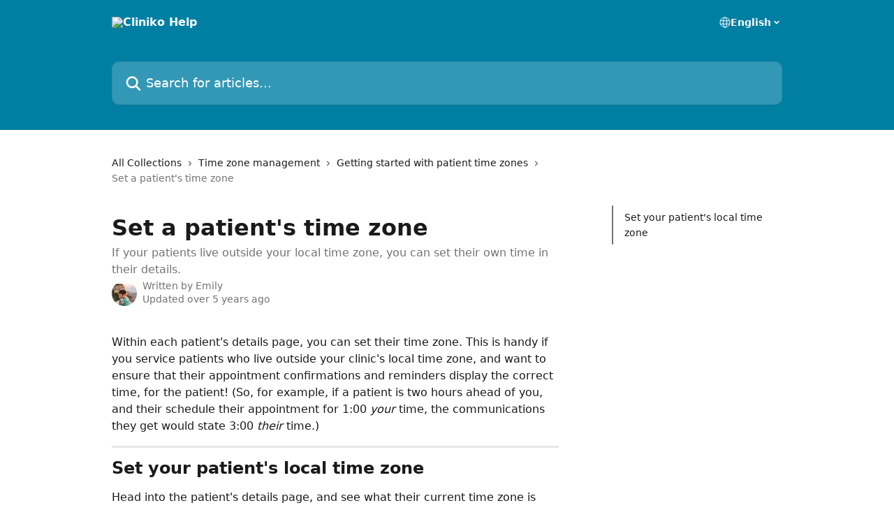

--- FILE ---
content_type: text/html; charset=utf-8
request_url: https://help.cliniko.com/en/articles/4442739-set-a-patient-s-time-zone
body_size: 14397
content:
<!DOCTYPE html><html lang="en"><head><meta charSet="utf-8" data-next-head=""/><title data-next-head="">Set a patient&#x27;s time zone | Cliniko Help</title><meta property="og:title" content="Set a patient&#x27;s time zone | Cliniko Help" data-next-head=""/><meta name="twitter:title" content="Set a patient&#x27;s time zone | Cliniko Help" data-next-head=""/><meta property="og:description" content="If your patients live outside your local time zone, you can set their own time in their details." data-next-head=""/><meta name="twitter:description" content="If your patients live outside your local time zone, you can set their own time in their details." data-next-head=""/><meta name="description" content="If your patients live outside your local time zone, you can set their own time in their details." data-next-head=""/><meta property="og:type" content="article" data-next-head=""/><meta name="robots" content="all" data-next-head=""/><meta name="viewport" content="width=device-width, initial-scale=1" data-next-head=""/><link href="https://intercom.help/cliniko/assets/favicon" rel="icon" data-next-head=""/><link rel="canonical" href="https://help.cliniko.com/en/articles/4442739-set-a-patient-s-time-zone" data-next-head=""/><link rel="alternate" href="https://help.cliniko.com/en/articles/4442739-set-a-patient-s-time-zone" hrefLang="en" data-next-head=""/><link rel="alternate" href="https://help.cliniko.com/en/articles/4442739-set-a-patient-s-time-zone" hrefLang="x-default" data-next-head=""/><link nonce="rII4RZKbf2AWMox3IH3JVWzT8WdxEts/QbZRcN9I0Fs=" rel="preload" href="https://static.intercomassets.com/_next/static/css/ceffe64780fd47cf.css" as="style"/><link nonce="rII4RZKbf2AWMox3IH3JVWzT8WdxEts/QbZRcN9I0Fs=" rel="stylesheet" href="https://static.intercomassets.com/_next/static/css/ceffe64780fd47cf.css" data-n-g=""/><noscript data-n-css="rII4RZKbf2AWMox3IH3JVWzT8WdxEts/QbZRcN9I0Fs="></noscript><script defer="" nonce="rII4RZKbf2AWMox3IH3JVWzT8WdxEts/QbZRcN9I0Fs=" nomodule="" src="https://static.intercomassets.com/_next/static/chunks/polyfills-42372ed130431b0a.js"></script><script defer="" src="https://static.intercomassets.com/_next/static/chunks/7506.a4d4b38169fb1abb.js" nonce="rII4RZKbf2AWMox3IH3JVWzT8WdxEts/QbZRcN9I0Fs="></script><script src="https://static.intercomassets.com/_next/static/chunks/webpack-963430da7e3adda4.js" nonce="rII4RZKbf2AWMox3IH3JVWzT8WdxEts/QbZRcN9I0Fs=" defer=""></script><script src="https://static.intercomassets.com/_next/static/chunks/framework-1f1b8d38c1d86c61.js" nonce="rII4RZKbf2AWMox3IH3JVWzT8WdxEts/QbZRcN9I0Fs=" defer=""></script><script src="https://static.intercomassets.com/_next/static/chunks/main-2c5e5f2c49cfa8a6.js" nonce="rII4RZKbf2AWMox3IH3JVWzT8WdxEts/QbZRcN9I0Fs=" defer=""></script><script src="https://static.intercomassets.com/_next/static/chunks/pages/_app-e523a600f5af5484.js" nonce="rII4RZKbf2AWMox3IH3JVWzT8WdxEts/QbZRcN9I0Fs=" defer=""></script><script src="https://static.intercomassets.com/_next/static/chunks/d0502abb-aa607f45f5026044.js" nonce="rII4RZKbf2AWMox3IH3JVWzT8WdxEts/QbZRcN9I0Fs=" defer=""></script><script src="https://static.intercomassets.com/_next/static/chunks/6190-ef428f6633b5a03f.js" nonce="rII4RZKbf2AWMox3IH3JVWzT8WdxEts/QbZRcN9I0Fs=" defer=""></script><script src="https://static.intercomassets.com/_next/static/chunks/5729-6d79ddfe1353a77c.js" nonce="rII4RZKbf2AWMox3IH3JVWzT8WdxEts/QbZRcN9I0Fs=" defer=""></script><script src="https://static.intercomassets.com/_next/static/chunks/2384-0bbbbddcca78f08a.js" nonce="rII4RZKbf2AWMox3IH3JVWzT8WdxEts/QbZRcN9I0Fs=" defer=""></script><script src="https://static.intercomassets.com/_next/static/chunks/4835-9db7cd232aae5617.js" nonce="rII4RZKbf2AWMox3IH3JVWzT8WdxEts/QbZRcN9I0Fs=" defer=""></script><script src="https://static.intercomassets.com/_next/static/chunks/2735-6fafbb9ff4abfca1.js" nonce="rII4RZKbf2AWMox3IH3JVWzT8WdxEts/QbZRcN9I0Fs=" defer=""></script><script src="https://static.intercomassets.com/_next/static/chunks/pages/%5BhelpCenterIdentifier%5D/%5Blocale%5D/articles/%5BarticleSlug%5D-0426bb822f2fd459.js" nonce="rII4RZKbf2AWMox3IH3JVWzT8WdxEts/QbZRcN9I0Fs=" defer=""></script><script src="https://static.intercomassets.com/_next/static/UZqm1jelfJ-2b324fgmJ6/_buildManifest.js" nonce="rII4RZKbf2AWMox3IH3JVWzT8WdxEts/QbZRcN9I0Fs=" defer=""></script><script src="https://static.intercomassets.com/_next/static/UZqm1jelfJ-2b324fgmJ6/_ssgManifest.js" nonce="rII4RZKbf2AWMox3IH3JVWzT8WdxEts/QbZRcN9I0Fs=" defer=""></script><meta name="sentry-trace" content="ac559156a16b79d516b086376a17ddbb-e0f095aae7f84eb1-0"/><meta name="baggage" content="sentry-environment=production,sentry-release=a62fd0cdc62532e0c845d79efbcc14057e47d762,sentry-public_key=187f842308a64dea9f1f64d4b1b9c298,sentry-trace_id=ac559156a16b79d516b086376a17ddbb,sentry-org_id=2129,sentry-sampled=false,sentry-sample_rand=0.16640464507164698,sentry-sample_rate=0"/><style id="__jsx-2966553672">:root{--body-bg: rgb(255, 255, 255);
--body-image: none;
--body-bg-rgb: 255, 255, 255;
--body-border: rgb(230, 230, 230);
--body-primary-color: #1a1a1a;
--body-secondary-color: #737373;
--body-reaction-bg: rgb(242, 242, 242);
--body-reaction-text-color: rgb(64, 64, 64);
--body-toc-active-border: #737373;
--body-toc-inactive-border: #f2f2f2;
--body-toc-inactive-color: #737373;
--body-toc-active-font-weight: 400;
--body-table-border: rgb(204, 204, 204);
--body-color: hsl(0, 0%, 0%);
--footer-bg: rgb(255, 255, 255);
--footer-image: none;
--footer-border: rgb(230, 230, 230);
--footer-color: hsl(0, 0%, 20%);
--header-bg: rgb(0, 127, 163);
--header-image: none;
--header-color: hsl(0, 0%, 100%);
--collection-card-bg: rgb(255, 255, 255);
--collection-card-image: none;
--collection-card-color: hsl(193, 100%, 32%);
--card-bg: rgb(255, 255, 255);
--card-border-color: rgb(230, 230, 230);
--card-border-inner-radius: 6px;
--card-border-radius: 8px;
--card-shadow: 0 1px 2px 0 rgb(0 0 0 / 0.05);
--search-bar-border-radius: 10px;
--search-bar-width: 100%;
--ticket-blue-bg-color: #dce1f9;
--ticket-blue-text-color: #334bfa;
--ticket-green-bg-color: #d7efdc;
--ticket-green-text-color: #0f7134;
--ticket-orange-bg-color: #ffebdb;
--ticket-orange-text-color: #b24d00;
--ticket-red-bg-color: #ffdbdb;
--ticket-red-text-color: #df2020;
--header-height: 245px;
--header-subheader-background-color: #000000;
--header-subheader-font-color: #FFFFFF;
--content-block-bg: rgb(255, 255, 255);
--content-block-image: none;
--content-block-color: hsl(0, 0%, 10%);
--content-block-button-bg: rgb(51, 75, 250);
--content-block-button-image: none;
--content-block-button-color: hsl(0, 0%, 100%);
--content-block-button-radius: 6px;
--content-block-margin: 0;
--content-block-width: auto;
--primary-color: hsl(193, 100%, 32%);
--primary-color-alpha-10: hsla(193, 100%, 32%, 0.1);
--primary-color-alpha-60: hsla(193, 100%, 32%, 0.6);
--text-on-primary-color: #ffffff}</style><style id="__jsx-1611979459">:root{--font-family-primary: system-ui, "Segoe UI", "Roboto", "Helvetica", "Arial", sans-serif, "Apple Color Emoji", "Segoe UI Emoji", "Segoe UI Symbol"}</style><style id="__jsx-2466147061">:root{--font-family-secondary: system-ui, "Segoe UI", "Roboto", "Helvetica", "Arial", sans-serif, "Apple Color Emoji", "Segoe UI Emoji", "Segoe UI Symbol"}</style><style id="__jsx-cf6f0ea00fa5c760">.fade-background.jsx-cf6f0ea00fa5c760{background:radial-gradient(333.38%100%at 50%0%,rgba(var(--body-bg-rgb),0)0%,rgba(var(--body-bg-rgb),.00925356)11.67%,rgba(var(--body-bg-rgb),.0337355)21.17%,rgba(var(--body-bg-rgb),.0718242)28.85%,rgba(var(--body-bg-rgb),.121898)35.03%,rgba(var(--body-bg-rgb),.182336)40.05%,rgba(var(--body-bg-rgb),.251516)44.25%,rgba(var(--body-bg-rgb),.327818)47.96%,rgba(var(--body-bg-rgb),.409618)51.51%,rgba(var(--body-bg-rgb),.495297)55.23%,rgba(var(--body-bg-rgb),.583232)59.47%,rgba(var(--body-bg-rgb),.671801)64.55%,rgba(var(--body-bg-rgb),.759385)70.81%,rgba(var(--body-bg-rgb),.84436)78.58%,rgba(var(--body-bg-rgb),.9551)88.2%,rgba(var(--body-bg-rgb),1)100%),var(--header-image),var(--header-bg);background-size:cover;background-position-x:center}</style><style id="__jsx-27f84a20f81f6ce9">.table-of-contents::-webkit-scrollbar{width:8px}.table-of-contents::-webkit-scrollbar-thumb{background-color:#f2f2f2;border-radius:8px}</style><style id="__jsx-a49d9ef8a9865a27">.table_of_contents.jsx-a49d9ef8a9865a27{max-width:260px;min-width:260px}</style><style id="__jsx-4bed0c08ce36899e">.article_body a:not(.intercom-h2b-button){color:var(--primary-color)}article a.intercom-h2b-button{background-color:var(--primary-color);border:0}.zendesk-article table{overflow-x:scroll!important;display:block!important;height:auto!important}.intercom-interblocks-unordered-nested-list ul,.intercom-interblocks-ordered-nested-list ol{margin-top:16px;margin-bottom:16px}.intercom-interblocks-unordered-nested-list ul .intercom-interblocks-unordered-nested-list ul,.intercom-interblocks-unordered-nested-list ul .intercom-interblocks-ordered-nested-list ol,.intercom-interblocks-ordered-nested-list ol .intercom-interblocks-ordered-nested-list ol,.intercom-interblocks-ordered-nested-list ol .intercom-interblocks-unordered-nested-list ul{margin-top:0;margin-bottom:0}.intercom-interblocks-image a:focus{outline-offset:3px}</style></head><body><div id="__next"><div dir="ltr" class="h-full w-full"><a href="#main-content" class="sr-only font-bold text-header-color focus:not-sr-only focus:absolute focus:left-4 focus:top-4 focus:z-50" aria-roledescription="Link, Press control-option-right-arrow to exit">Skip to main content</a><main class="header__lite"><header id="header" data-testid="header" class="jsx-cf6f0ea00fa5c760 flex flex-col text-header-color"><div class="jsx-cf6f0ea00fa5c760 relative flex grow flex-col mb-9 bg-header-bg bg-header-image bg-cover bg-center pb-9"><div id="sr-announcement" aria-live="polite" class="jsx-cf6f0ea00fa5c760 sr-only"></div><div class="jsx-cf6f0ea00fa5c760 flex h-full flex-col items-center marker:shrink-0"><section class="relative flex w-full flex-col mb-6 pb-6"><div class="header__meta_wrapper flex justify-center px-5 pt-6 leading-none sm:px-10"><div class="flex items-center w-240" data-testid="subheader-container"><div class="mo__body header__site_name"><div class="header__logo"><a href="/en/"><img src="https://downloads.intercomcdn.com/i/o/138876/f4cf6f4e321512d9fec529d8/66d2eb02b90c376af406e46aef3cb8c8.png" height="150" alt="Cliniko Help"/></a></div></div><div><div class="flex items-center font-semibold"><div class="flex items-center md:hidden" data-testid="small-screen-children"><button class="flex items-center border-none bg-transparent px-1.5" data-testid="hamburger-menu-button" aria-label="Open menu"><svg width="24" height="24" viewBox="0 0 16 16" xmlns="http://www.w3.org/2000/svg" class="fill-current"><path d="M1.86861 2C1.38889 2 1 2.3806 1 2.85008C1 3.31957 1.38889 3.70017 1.86861 3.70017H14.1314C14.6111 3.70017 15 3.31957 15 2.85008C15 2.3806 14.6111 2 14.1314 2H1.86861Z"></path><path d="M1 8C1 7.53051 1.38889 7.14992 1.86861 7.14992H14.1314C14.6111 7.14992 15 7.53051 15 8C15 8.46949 14.6111 8.85008 14.1314 8.85008H1.86861C1.38889 8.85008 1 8.46949 1 8Z"></path><path d="M1 13.1499C1 12.6804 1.38889 12.2998 1.86861 12.2998H14.1314C14.6111 12.2998 15 12.6804 15 13.1499C15 13.6194 14.6111 14 14.1314 14H1.86861C1.38889 14 1 13.6194 1 13.1499Z"></path></svg></button><div class="fixed right-0 top-0 z-50 h-full w-full hidden" data-testid="hamburger-menu"><div class="flex h-full w-full justify-end bg-black bg-opacity-30"><div class="flex h-fit w-full flex-col bg-white opacity-100 sm:h-full sm:w-1/2"><button class="text-body-font flex items-center self-end border-none bg-transparent pr-6 pt-6" data-testid="hamburger-menu-close-button" aria-label="Close menu"><svg width="24" height="24" viewBox="0 0 16 16" xmlns="http://www.w3.org/2000/svg"><path d="M3.5097 3.5097C3.84165 3.17776 4.37984 3.17776 4.71178 3.5097L7.99983 6.79775L11.2879 3.5097C11.6198 3.17776 12.158 3.17776 12.49 3.5097C12.8219 3.84165 12.8219 4.37984 12.49 4.71178L9.20191 7.99983L12.49 11.2879C12.8219 11.6198 12.8219 12.158 12.49 12.49C12.158 12.8219 11.6198 12.8219 11.2879 12.49L7.99983 9.20191L4.71178 12.49C4.37984 12.8219 3.84165 12.8219 3.5097 12.49C3.17776 12.158 3.17776 11.6198 3.5097 11.2879L6.79775 7.99983L3.5097 4.71178C3.17776 4.37984 3.17776 3.84165 3.5097 3.5097Z"></path></svg></button><nav class="flex flex-col pl-4 text-black"><div class="relative cursor-pointer has-[:focus]:outline"><select class="peer absolute z-10 block h-6 w-full cursor-pointer opacity-0 md:text-base" aria-label="Change language" id="language-selector"><option value="/en/articles/4442739-set-a-patient-s-time-zone" class="text-black" selected="">English</option></select><div class="mb-10 ml-5 flex items-center gap-1 text-md hover:opacity-80 peer-hover:opacity-80 md:m-0 md:ml-3 md:text-base" aria-hidden="true"><svg id="locale-picker-globe" width="16" height="16" viewBox="0 0 16 16" fill="none" xmlns="http://www.w3.org/2000/svg" class="shrink-0" aria-hidden="true"><path d="M8 15C11.866 15 15 11.866 15 8C15 4.13401 11.866 1 8 1C4.13401 1 1 4.13401 1 8C1 11.866 4.13401 15 8 15Z" stroke="currentColor" stroke-linecap="round" stroke-linejoin="round"></path><path d="M8 15C9.39949 15 10.534 11.866 10.534 8C10.534 4.13401 9.39949 1 8 1C6.60051 1 5.466 4.13401 5.466 8C5.466 11.866 6.60051 15 8 15Z" stroke="currentColor" stroke-linecap="round" stroke-linejoin="round"></path><path d="M1.448 5.75989H14.524" stroke="currentColor" stroke-linecap="round" stroke-linejoin="round"></path><path d="M1.448 10.2402H14.524" stroke="currentColor" stroke-linecap="round" stroke-linejoin="round"></path></svg>English<svg id="locale-picker-arrow" width="16" height="16" viewBox="0 0 16 16" fill="none" xmlns="http://www.w3.org/2000/svg" class="shrink-0" aria-hidden="true"><path d="M5 6.5L8.00093 9.5L11 6.50187" stroke="currentColor" stroke-width="1.5" stroke-linecap="round" stroke-linejoin="round"></path></svg></div></div></nav></div></div></div></div><nav class="hidden items-center md:flex" data-testid="large-screen-children"><div class="relative cursor-pointer has-[:focus]:outline"><select class="peer absolute z-10 block h-6 w-full cursor-pointer opacity-0 md:text-base" aria-label="Change language" id="language-selector"><option value="/en/articles/4442739-set-a-patient-s-time-zone" class="text-black" selected="">English</option></select><div class="mb-10 ml-5 flex items-center gap-1 text-md hover:opacity-80 peer-hover:opacity-80 md:m-0 md:ml-3 md:text-base" aria-hidden="true"><svg id="locale-picker-globe" width="16" height="16" viewBox="0 0 16 16" fill="none" xmlns="http://www.w3.org/2000/svg" class="shrink-0" aria-hidden="true"><path d="M8 15C11.866 15 15 11.866 15 8C15 4.13401 11.866 1 8 1C4.13401 1 1 4.13401 1 8C1 11.866 4.13401 15 8 15Z" stroke="currentColor" stroke-linecap="round" stroke-linejoin="round"></path><path d="M8 15C9.39949 15 10.534 11.866 10.534 8C10.534 4.13401 9.39949 1 8 1C6.60051 1 5.466 4.13401 5.466 8C5.466 11.866 6.60051 15 8 15Z" stroke="currentColor" stroke-linecap="round" stroke-linejoin="round"></path><path d="M1.448 5.75989H14.524" stroke="currentColor" stroke-linecap="round" stroke-linejoin="round"></path><path d="M1.448 10.2402H14.524" stroke="currentColor" stroke-linecap="round" stroke-linejoin="round"></path></svg>English<svg id="locale-picker-arrow" width="16" height="16" viewBox="0 0 16 16" fill="none" xmlns="http://www.w3.org/2000/svg" class="shrink-0" aria-hidden="true"><path d="M5 6.5L8.00093 9.5L11 6.50187" stroke="currentColor" stroke-width="1.5" stroke-linecap="round" stroke-linejoin="round"></path></svg></div></div></nav></div></div></div></div></section><section class="relative mx-5 flex h-full w-full flex-col items-center px-5 sm:px-10"><div class="flex h-full max-w-full flex-col w-240 justify-end" data-testid="main-header-container"><div id="search-bar" class="relative w-full"><form action="/en/" autoComplete="off"><div class="flex w-full flex-col items-start"><div class="relative flex w-full sm:w-search-bar"><label for="search-input" class="sr-only">Search for articles...</label><input id="search-input" type="text" autoComplete="off" class="peer w-full rounded-search-bar border border-black-alpha-8 bg-white-alpha-20 p-4 ps-12 font-secondary text-lg text-header-color shadow-search-bar outline-none transition ease-linear placeholder:text-header-color hover:bg-white-alpha-27 hover:shadow-search-bar-hover focus:border-transparent focus:bg-white focus:text-black-10 focus:shadow-search-bar-focused placeholder:focus:text-black-45" placeholder="Search for articles..." name="q" aria-label="Search for articles..." value=""/><div class="absolute inset-y-0 start-0 flex items-center fill-header-color peer-focus-visible:fill-black-45 pointer-events-none ps-5"><svg width="22" height="21" viewBox="0 0 22 21" xmlns="http://www.w3.org/2000/svg" class="fill-inherit" aria-hidden="true"><path fill-rule="evenodd" clip-rule="evenodd" d="M3.27485 8.7001C3.27485 5.42781 5.92757 2.7751 9.19985 2.7751C12.4721 2.7751 15.1249 5.42781 15.1249 8.7001C15.1249 11.9724 12.4721 14.6251 9.19985 14.6251C5.92757 14.6251 3.27485 11.9724 3.27485 8.7001ZM9.19985 0.225098C4.51924 0.225098 0.724854 4.01948 0.724854 8.7001C0.724854 13.3807 4.51924 17.1751 9.19985 17.1751C11.0802 17.1751 12.8176 16.5627 14.2234 15.5265L19.0981 20.4013C19.5961 20.8992 20.4033 20.8992 20.9013 20.4013C21.3992 19.9033 21.3992 19.0961 20.9013 18.5981L16.0264 13.7233C17.0625 12.3176 17.6749 10.5804 17.6749 8.7001C17.6749 4.01948 13.8805 0.225098 9.19985 0.225098Z"></path></svg></div></div></div></form></div></div></section></div></div></header><div class="z-1 flex shrink-0 grow basis-auto justify-center px-5 sm:px-10"><section data-testid="main-content" id="main-content" class="max-w-full w-240"><section data-testid="article-section" class="section section__article"><div class="flex-row-reverse justify-between flex"><div class="jsx-a49d9ef8a9865a27 w-61 sticky top-8 ml-7 max-w-61 self-start max-lg:hidden mt-16"><div class="jsx-27f84a20f81f6ce9 table-of-contents max-h-[calc(100vh-96px)] overflow-y-auto rounded-2xl text-body-primary-color hover:text-primary max-lg:border max-lg:border-solid max-lg:border-body-border max-lg:shadow-solid-1"><div data-testid="toc-dropdown" class="jsx-27f84a20f81f6ce9 hidden cursor-pointer justify-between border-b max-lg:flex max-lg:flex-row max-lg:border-x-0 max-lg:border-t-0 max-lg:border-solid max-lg:border-b-body-border"><div class="jsx-27f84a20f81f6ce9 my-2 max-lg:pl-4">Table of contents</div><div class="jsx-27f84a20f81f6ce9 "><svg class="ml-2 mr-4 mt-3 transition-transform" transform="rotate(180)" width="16" height="16" fill="none" xmlns="http://www.w3.org/2000/svg"><path fill-rule="evenodd" clip-rule="evenodd" d="M3.93353 5.93451C4.24595 5.62209 4.75248 5.62209 5.0649 5.93451L7.99922 8.86882L10.9335 5.93451C11.246 5.62209 11.7525 5.62209 12.0649 5.93451C12.3773 6.24693 12.3773 6.75346 12.0649 7.06588L8.5649 10.5659C8.25249 10.8783 7.74595 10.8783 7.43353 10.5659L3.93353 7.06588C3.62111 6.75346 3.62111 6.24693 3.93353 5.93451Z" fill="currentColor"></path></svg></div></div><div data-testid="toc-body" class="jsx-27f84a20f81f6ce9 my-2"><section data-testid="toc-section-0" class="jsx-27f84a20f81f6ce9 flex border-y-0 border-e-0 border-s-2 border-solid py-1.5 max-lg:border-none border-body-toc-active-border px-4"><a id="#set-your-patients-local-time-zone" href="#set-your-patients-local-time-zone" data-testid="toc-link-0" class="jsx-27f84a20f81f6ce9 w-full no-underline hover:text-body-primary-color max-lg:inline-block max-lg:text-body-primary-color max-lg:hover:text-primary lg:text-base font-toc-active text-body-primary-color"></a></section></div></div></div><div class="relative z-3 w-full lg:max-w-160 "><div class="flex pb-6 max-md:pb-2 lg:max-w-160"><div tabindex="-1" class="focus:outline-none"><div class="flex flex-wrap items-baseline pb-4 text-base" tabindex="0" role="navigation" aria-label="Breadcrumb"><a href="/en/" class="pr-2 text-body-primary-color no-underline hover:text-body-secondary-color">All Collections</a><div class="pr-2" aria-hidden="true"><svg width="6" height="10" viewBox="0 0 6 10" class="block h-2 w-2 fill-body-secondary-color rtl:rotate-180" xmlns="http://www.w3.org/2000/svg"><path fill-rule="evenodd" clip-rule="evenodd" d="M0.648862 0.898862C0.316916 1.23081 0.316916 1.769 0.648862 2.10094L3.54782 4.9999L0.648862 7.89886C0.316916 8.23081 0.316917 8.769 0.648862 9.10094C0.980808 9.43289 1.519 9.43289 1.85094 9.10094L5.35094 5.60094C5.68289 5.269 5.68289 4.73081 5.35094 4.39886L1.85094 0.898862C1.519 0.566916 0.980807 0.566916 0.648862 0.898862Z"></path></svg></div><a href="https://help.cliniko.com/en/collections/2531935-time-zone-management" class="pr-2 text-body-primary-color no-underline hover:text-body-secondary-color" data-testid="breadcrumb-0">Time zone management</a><div class="pr-2" aria-hidden="true"><svg width="6" height="10" viewBox="0 0 6 10" class="block h-2 w-2 fill-body-secondary-color rtl:rotate-180" xmlns="http://www.w3.org/2000/svg"><path fill-rule="evenodd" clip-rule="evenodd" d="M0.648862 0.898862C0.316916 1.23081 0.316916 1.769 0.648862 2.10094L3.54782 4.9999L0.648862 7.89886C0.316916 8.23081 0.316917 8.769 0.648862 9.10094C0.980808 9.43289 1.519 9.43289 1.85094 9.10094L5.35094 5.60094C5.68289 5.269 5.68289 4.73081 5.35094 4.39886L1.85094 0.898862C1.519 0.566916 0.980807 0.566916 0.648862 0.898862Z"></path></svg></div><a href="https://help.cliniko.com/en/collections/2531936-getting-started-with-patient-time-zones" class="pr-2 text-body-primary-color no-underline hover:text-body-secondary-color" data-testid="breadcrumb-1">Getting started with patient time zones</a><div class="pr-2" aria-hidden="true"><svg width="6" height="10" viewBox="0 0 6 10" class="block h-2 w-2 fill-body-secondary-color rtl:rotate-180" xmlns="http://www.w3.org/2000/svg"><path fill-rule="evenodd" clip-rule="evenodd" d="M0.648862 0.898862C0.316916 1.23081 0.316916 1.769 0.648862 2.10094L3.54782 4.9999L0.648862 7.89886C0.316916 8.23081 0.316917 8.769 0.648862 9.10094C0.980808 9.43289 1.519 9.43289 1.85094 9.10094L5.35094 5.60094C5.68289 5.269 5.68289 4.73081 5.35094 4.39886L1.85094 0.898862C1.519 0.566916 0.980807 0.566916 0.648862 0.898862Z"></path></svg></div><div class="text-body-secondary-color">Set a patient&#x27;s time zone</div></div></div></div><div class=""><div class="article intercom-force-break"><div class="mb-10 max-lg:mb-6"><div class="flex flex-col gap-4"><div class="flex flex-col"><h1 class="mb-1 font-primary text-2xl font-bold leading-10 text-body-primary-color">Set a patient&#x27;s time zone</h1><div class="text-md font-normal leading-normal text-body-secondary-color"><p>If your patients live outside your local time zone, you can set their own time in their details.</p></div></div><div class="avatar"><div class="avatar__photo"><img width="24" height="24" src="https://static.intercomassets.com/avatars/264270/square_128/photo-1499381876.png" alt="Emily avatar" class="inline-flex items-center justify-center rounded-full bg-primary text-lg font-bold leading-6 text-primary-text shadow-solid-2 shadow-body-bg [&amp;:nth-child(n+2)]:hidden lg:[&amp;:nth-child(n+2)]:inline-flex h-8 w-8 sm:h-9 sm:w-9"/></div><div class="avatar__info -mt-0.5 text-base"><span class="text-body-secondary-color"><div>Written by <span>Emily</span></div> <!-- -->Updated over 5 years ago</span></div></div></div></div><div class="jsx-4bed0c08ce36899e flex-col"><div class="jsx-4bed0c08ce36899e mb-7 ml-0 text-md max-messenger:mb-6 lg:hidden"><div class="jsx-27f84a20f81f6ce9 table-of-contents max-h-[calc(100vh-96px)] overflow-y-auto rounded-2xl text-body-primary-color hover:text-primary max-lg:border max-lg:border-solid max-lg:border-body-border max-lg:shadow-solid-1"><div data-testid="toc-dropdown" class="jsx-27f84a20f81f6ce9 hidden cursor-pointer justify-between border-b max-lg:flex max-lg:flex-row max-lg:border-x-0 max-lg:border-t-0 max-lg:border-solid max-lg:border-b-body-border border-b-0"><div class="jsx-27f84a20f81f6ce9 my-2 max-lg:pl-4">Table of contents</div><div class="jsx-27f84a20f81f6ce9 "><svg class="ml-2 mr-4 mt-3 transition-transform" transform="" width="16" height="16" fill="none" xmlns="http://www.w3.org/2000/svg"><path fill-rule="evenodd" clip-rule="evenodd" d="M3.93353 5.93451C4.24595 5.62209 4.75248 5.62209 5.0649 5.93451L7.99922 8.86882L10.9335 5.93451C11.246 5.62209 11.7525 5.62209 12.0649 5.93451C12.3773 6.24693 12.3773 6.75346 12.0649 7.06588L8.5649 10.5659C8.25249 10.8783 7.74595 10.8783 7.43353 10.5659L3.93353 7.06588C3.62111 6.75346 3.62111 6.24693 3.93353 5.93451Z" fill="currentColor"></path></svg></div></div><div data-testid="toc-body" class="jsx-27f84a20f81f6ce9 hidden my-2"><section data-testid="toc-section-0" class="jsx-27f84a20f81f6ce9 flex border-y-0 border-e-0 border-s-2 border-solid py-1.5 max-lg:border-none border-body-toc-active-border px-4"><a id="#set-your-patients-local-time-zone" href="#set-your-patients-local-time-zone" data-testid="toc-link-0" class="jsx-27f84a20f81f6ce9 w-full no-underline hover:text-body-primary-color max-lg:inline-block max-lg:text-body-primary-color max-lg:hover:text-primary lg:text-base font-toc-active text-body-primary-color"></a></section></div></div></div><div class="jsx-4bed0c08ce36899e article_body"><article class="jsx-4bed0c08ce36899e "><div class="intercom-interblocks-paragraph no-margin intercom-interblocks-align-left"><p>Within each patient&#x27;s details page, you can set their time zone. This is handy if you service patients who live outside your clinic&#x27;s local time zone, and want to ensure that their appointment confirmations and reminders display the correct time, for the patient! (So, for example, if a patient is two hours ahead of you, and their schedule their appointment for 1:00 <i>your</i> time, the communications they get would state 3:00 <i>their</i> time.)</p></div><div class="intercom-interblocks-horizontal-rule"><hr/></div><div class="intercom-interblocks-heading intercom-interblocks-align-left"><h1 id="set-your-patients-local-time-zone">Set your patient&#x27;s local time zone</h1></div><div class="intercom-interblocks-paragraph no-margin intercom-interblocks-align-left"><p>Head into the patient&#x27;s details page, and see what their current time zone is set to:</p></div><div class="intercom-interblocks-paragraph no-margin intercom-interblocks-align-left"><p> </p></div><div class="intercom-interblocks-image intercom-interblocks-align-left"><a href="https://downloads.intercomcdn.com/i/o/245638878/c050bdf8efcb04a23e7d88bb/TZ4.png?expires=1770002100&amp;signature=c058605d77d51475cb5be95880cea1b0c95e7a6fc1e9b4c9a71ce026da27f3a5&amp;req=diQiEMp2lYZXFb4f3HP0gDT7TqW%2Fu07IFXTNAgFNYji0KMC47uPnp9T0YuYt%0Apm5oh%2BU9uVLs5FWmUg%3D%3D%0A" target="_blank" rel="noreferrer nofollow noopener"><img src="https://downloads.intercomcdn.com/i/o/245638878/c050bdf8efcb04a23e7d88bb/TZ4.png?expires=1770002100&amp;signature=c058605d77d51475cb5be95880cea1b0c95e7a6fc1e9b4c9a71ce026da27f3a5&amp;req=diQiEMp2lYZXFb4f3HP0gDT7TqW%2Fu07IFXTNAgFNYji0KMC47uPnp9T0YuYt%0Apm5oh%2BU9uVLs5FWmUg%3D%3D%0A" width="1388" height="1050"/></a></div><div class="intercom-interblocks-paragraph no-margin intercom-interblocks-align-left"><p>If the time zone field says &quot;Use account time zone&quot;, then <b>this means the patient is currently set to your account&#x27;s time zone</b>. If this patient lives in your time zone, great! There&#x27;s nothing else you need to do! </p></div><div class="intercom-interblocks-paragraph no-margin intercom-interblocks-align-left"><p> </p></div><div class="intercom-interblocks-paragraph no-margin intercom-interblocks-align-left"><p>However, if this patient lives elsewhere, you&#x27;ll want to change their time zone to be correct. At the top of their details, <a href="https://help.cliniko.com/en/articles/1023888-edit-a-patient-s-details">select the edit button</a>, and scroll down a bit. Below the address field, you&#x27;ll find an area called <b>Time zone</b>:</p></div><div class="intercom-interblocks-paragraph no-margin intercom-interblocks-align-left"><p> </p></div><div class="intercom-interblocks-image intercom-interblocks-align-left"><a href="https://downloads.intercomcdn.com/i/o/245639095/7920b90e3d1f539273e3f2be/TZ5.png?expires=1770002100&amp;signature=1a9f9246100f1f0f05acfa76e272c4d325dfc9feb3ee4183fea8639ab91e584f&amp;req=diQiEMp3nYhaFb4f3HP0gEc78d%2B5lmw%2BYo4CMiRVhgAtpE%2BXv%2F2kn6fGkXqs%0ATlMpQReTi1%2BeyGhMSg%3D%3D%0A" target="_blank" rel="noreferrer nofollow noopener"><img src="https://downloads.intercomcdn.com/i/o/245639095/7920b90e3d1f539273e3f2be/TZ5.png?expires=1770002100&amp;signature=1a9f9246100f1f0f05acfa76e272c4d325dfc9feb3ee4183fea8639ab91e584f&amp;req=diQiEMp3nYhaFb4f3HP0gEc78d%2B5lmw%2BYo4CMiRVhgAtpE%2BXv%2F2kn6fGkXqs%0ATlMpQReTi1%2BeyGhMSg%3D%3D%0A" width="1236" height="512"/></a></div><div class="intercom-interblocks-paragraph no-margin intercom-interblocks-align-left"><p>Again, &quot;Use account time zone&quot; means the patient is set to your account&#x27;s main time zone. To change this, click on those words, and a drop-down menu will appear for you to select the appropriate time zone. Save the settings, and your patient will now have the <i>correct</i> time zone:</p></div><div class="intercom-interblocks-paragraph no-margin intercom-interblocks-align-left"><p> </p></div><div class="intercom-interblocks-image intercom-interblocks-align-left"><a href="https://downloads.intercomcdn.com/i/o/245639369/d2dd5e8755635135812adddf/TZ6.png?expires=1770002100&amp;signature=fe8c3a0cfa5f49c93567091c4fbf99cae19ecfaec5cf8959ea891760e8533883&amp;req=diQiEMp3nodWFb4f3HP0gMeqUfvWT90%2FKsInxMl8%2BsjLMLO75TCwziy0LZ7g%0At9bMd%2FwHDbzv%2FqQueA%3D%3D%0A" target="_blank" rel="noreferrer nofollow noopener"><img src="https://downloads.intercomcdn.com/i/o/245639369/d2dd5e8755635135812adddf/TZ6.png?expires=1770002100&amp;signature=fe8c3a0cfa5f49c93567091c4fbf99cae19ecfaec5cf8959ea891760e8533883&amp;req=diQiEMp3nodWFb4f3HP0gMeqUfvWT90%2FKsInxMl8%2BsjLMLO75TCwziy0LZ7g%0At9bMd%2FwHDbzv%2FqQueA%3D%3D%0A" width="1398" height="1048"/></a></div><div class="intercom-interblocks-paragraph no-margin intercom-interblocks-align-left"><p>Here&#x27;s a quick video of the process:</p></div><div class="intercom-interblocks-paragraph no-margin intercom-interblocks-align-left"><p> </p></div><div class="intercom-interblocks-image intercom-interblocks-align-left"><a href="https://downloads.intercomcdn.com/i/o/245639698/683a5b617df466bdb67a8a8d/TZ3.gif?expires=1770002100&amp;signature=d51636f17fc1e81a5017d091b5e63c15ca457b74506624f6c932af767531cd22&amp;req=diQiEMp3m4hXFb4f3HP0gBD1rnQQ1ju6Kn4FQscT8q738XlK%2FSs%2FY7TrdrTi%0AakD4VBRiu3Anhqy4jw%3D%3D%0A" target="_blank" rel="noreferrer nofollow noopener"><img src="https://downloads.intercomcdn.com/i/o/245639698/683a5b617df466bdb67a8a8d/TZ3.gif?expires=1770002100&amp;signature=d51636f17fc1e81a5017d091b5e63c15ca457b74506624f6c932af767531cd22&amp;req=diQiEMp3m4hXFb4f3HP0gBD1rnQQ1ju6Kn4FQscT8q738XlK%2FSs%2FY7TrdrTi%0AakD4VBRiu3Anhqy4jw%3D%3D%0A" width="1350" height="898"/></a></div><div class="intercom-interblocks-paragraph no-margin intercom-interblocks-align-left"><p>All set! 🙌 This now means that this patient can receive appointment reminders and confirmations in their time zone, <i>as long as</i> you have your templates set up with the &quot;time zone&quot; placeholders. <a href="https://help.cliniko.com/en/articles/4442825-send-appointments-in-your-patients-time-zones">Head over here to learn how to do that</a>.</p></div></article></div></div></div></div><div class="intercom-reaction-picker -mb-4 -ml-4 -mr-4 mt-6 rounded-card sm:-mb-2 sm:-ml-1 sm:-mr-1 sm:mt-8" role="group" aria-label="feedback form"><div class="intercom-reaction-prompt">Did this answer your question?</div><div class="intercom-reactions-container"><button class="intercom-reaction" aria-label="Disappointed Reaction" tabindex="0" data-reaction-text="disappointed" aria-pressed="false"><span title="Disappointed">😞</span></button><button class="intercom-reaction" aria-label="Neutral Reaction" tabindex="0" data-reaction-text="neutral" aria-pressed="false"><span title="Neutral">😐</span></button><button class="intercom-reaction" aria-label="Smiley Reaction" tabindex="0" data-reaction-text="smiley" aria-pressed="false"><span title="Smiley">😃</span></button></div></div></div></div></section></section></div><footer id="footer" class="mt-24 shrink-0 bg-footer-bg px-0 py-12 text-left text-base text-footer-color"><div class="shrink-0 grow basis-auto px-5 sm:px-10"><div class="mx-auto max-w-240 sm:w-auto"><div><div class="text-center" data-testid="simple-footer-layout"><div class="align-middle text-lg text-footer-color"><a class="no-underline" href="/en/"><img data-testid="logo-img" src="https://downloads.intercomcdn.com/i/o/455382/80c8db6776e1761476a35327/63fe943a4dfe92a9f4188d049f7e64f4.png" alt="Cliniko Help" class="max-h-8 contrast-80 inline"/></a></div><div class="mt-10" data-testid="simple-footer-links"><div class="flex flex-row justify-center"></div><ul data-testid="social-links" class="flex flex-wrap items-center gap-4 p-0 justify-center" id="social-links"><li class="list-none align-middle"><a target="_blank" href="https://www.facebook.com/cliniko" rel="nofollow noreferrer noopener" data-testid="footer-social-link-0" class="no-underline"><img src="https://intercom.help/cliniko/assets/svg/icon:social-facebook/333" alt="" aria-label="https://www.facebook.com/cliniko" width="16" height="16" loading="lazy" data-testid="social-icon-facebook"/></a></li><li class="list-none align-middle"><a target="_blank" href="https://www.twitter.com/cliniko" rel="nofollow noreferrer noopener" data-testid="footer-social-link-1" class="no-underline"><img src="https://intercom.help/cliniko/assets/svg/icon:social-twitter/333" alt="" aria-label="https://www.twitter.com/cliniko" width="16" height="16" loading="lazy" data-testid="social-icon-twitter"/></a></li><li class="list-none align-middle"><a target="_blank" href="https://www.instagram.com/cliniko" rel="nofollow noreferrer noopener" data-testid="footer-social-link-2" class="no-underline"><img src="https://intercom.help/cliniko/assets/svg/icon:social-instagram/333" alt="" aria-label="https://www.instagram.com/cliniko" width="16" height="16" loading="lazy" data-testid="social-icon-instagram"/></a></li></ul></div><div class="mt-10 flex justify-center"><div class="flex items-center text-sm" data-testid="intercom-advert-branding"><svg width="14" height="14" viewBox="0 0 16 16" fill="none" xmlns="http://www.w3.org/2000/svg"><title>Intercom</title><g clip-path="url(#clip0_1870_86937)"><path d="M14 0H2C0.895 0 0 0.895 0 2V14C0 15.105 0.895 16 2 16H14C15.105 16 16 15.105 16 14V2C16 0.895 15.105 0 14 0ZM10.133 3.02C10.133 2.727 10.373 2.49 10.667 2.49C10.961 2.49 11.2 2.727 11.2 3.02V10.134C11.2 10.428 10.96 10.667 10.667 10.667C10.372 10.667 10.133 10.427 10.133 10.134V3.02ZM7.467 2.672C7.467 2.375 7.705 2.132 8 2.132C8.294 2.132 8.533 2.375 8.533 2.672V10.484C8.533 10.781 8.293 11.022 8 11.022C7.705 11.022 7.467 10.782 7.467 10.484V2.672ZM4.8 3.022C4.8 2.727 5.04 2.489 5.333 2.489C5.628 2.489 5.867 2.726 5.867 3.019V10.133C5.867 10.427 5.627 10.666 5.333 10.666C5.039 10.666 4.8 10.426 4.8 10.133V3.02V3.022ZM2.133 4.088C2.133 3.792 2.373 3.554 2.667 3.554C2.961 3.554 3.2 3.792 3.2 4.087V8.887C3.2 9.18 2.96 9.419 2.667 9.419C2.372 9.419 2.133 9.179 2.133 8.886V4.086V4.088ZM13.68 12.136C13.598 12.206 11.622 13.866 8 13.866C4.378 13.866 2.402 12.206 2.32 12.136C2.096 11.946 2.07 11.608 2.262 11.384C2.452 11.161 2.789 11.134 3.012 11.324C3.044 11.355 4.808 12.8 8 12.8C11.232 12.8 12.97 11.343 12.986 11.328C13.209 11.138 13.546 11.163 13.738 11.386C13.93 11.61 13.904 11.946 13.68 12.138V12.136ZM13.867 8.886C13.867 9.181 13.627 9.42 13.333 9.42C13.039 9.42 12.8 9.18 12.8 8.887V4.087C12.8 3.791 13.04 3.553 13.333 3.553C13.628 3.553 13.867 3.791 13.867 4.086V8.886Z" class="fill-current"></path></g><defs><clipPath id="clip0_1870_86937"><rect width="16" height="16" fill="none"></rect></clipPath></defs></svg><a href="https://www.intercom.com/intercom-link?company=Cliniko&amp;solution=customer-support&amp;utm_campaign=intercom-link&amp;utm_content=We+run+on+Intercom&amp;utm_medium=help-center&amp;utm_referrer=https%3A%2F%2Fhelp.cliniko.com%2Fen%2Farticles%2F4442739-set-a-patient-s-time-zone&amp;utm_source=desktop-web" class="pl-2 align-middle no-underline">We run on Intercom</a></div></div><div class="flex justify-center"></div></div></div></div></div></footer></main></div></div><script id="__NEXT_DATA__" type="application/json" nonce="rII4RZKbf2AWMox3IH3JVWzT8WdxEts/QbZRcN9I0Fs=">{"props":{"pageProps":{"app":{"id":"fxp75mcq","messengerUrl":"https://widget.intercom.io/widget/fxp75mcq","name":"Cliniko","poweredByIntercomUrl":"https://www.intercom.com/intercom-link?company=Cliniko\u0026solution=customer-support\u0026utm_campaign=intercom-link\u0026utm_content=We+run+on+Intercom\u0026utm_medium=help-center\u0026utm_referrer=https%3A%2F%2Fhelp.cliniko.com%2Fen%2Farticles%2F4442739-set-a-patient-s-time-zone\u0026utm_source=desktop-web","features":{"consentBannerBeta":false,"customNotFoundErrorMessage":false,"disableFontPreloading":false,"disableNoMarginClassTransformation":false,"dsaReportLink":false,"finOnHelpCenter":false,"hideIconsWithBackgroundImages":false,"messengerCustomFonts":false}},"helpCenterSite":{"customDomain":"help.cliniko.com","defaultLocale":"en","disableBranding":false,"externalLoginName":null,"externalLoginUrl":null,"footerContactDetails":null,"footerLinks":{"custom":[],"socialLinks":[{"iconUrl":"https://intercom.help/cliniko/assets/svg/icon:social-facebook","provider":"facebook","url":"https://www.facebook.com/cliniko"},{"iconUrl":"https://intercom.help/cliniko/assets/svg/icon:social-twitter","provider":"twitter","url":"https://www.twitter.com/cliniko"},{"iconUrl":"https://intercom.help/cliniko/assets/svg/icon:social-instagram","provider":"instagram","url":"https://www.instagram.com/cliniko"}],"linkGroups":[]},"headerLinks":[],"homeCollectionCols":1,"googleAnalyticsTrackingId":"","googleTagManagerId":null,"pathPrefixForCustomDomain":null,"seoIndexingEnabled":true,"helpCenterId":59121,"url":"https://help.cliniko.com","customizedFooterTextContent":null,"consentBannerConfig":null,"canInjectCustomScripts":false,"scriptSection":1,"customScriptFilesExist":false},"localeLinks":[{"id":"en","absoluteUrl":"https://help.cliniko.com/en/articles/4442739-set-a-patient-s-time-zone","available":true,"name":"English","selected":true,"url":"/en/articles/4442739-set-a-patient-s-time-zone"}],"requestContext":{"articleSource":null,"academy":false,"canonicalUrl":"https://help.cliniko.com/en/articles/4442739-set-a-patient-s-time-zone","headerless":false,"isDefaultDomainRequest":false,"nonce":"rII4RZKbf2AWMox3IH3JVWzT8WdxEts/QbZRcN9I0Fs=","rootUrl":"/en/","sheetUserCipher":null,"type":"help-center"},"theme":{"color":"007fa3","siteName":"Cliniko Help","headline":"","headerFontColor":"FFFFFF","logo":"https://downloads.intercomcdn.com/i/o/138876/f4cf6f4e321512d9fec529d8/66d2eb02b90c376af406e46aef3cb8c8.png","logoHeight":"150","header":null,"favicon":"https://intercom.help/cliniko/assets/favicon","locale":"en","homeUrl":"https://www.cliniko.com","social":null,"urlPrefixForDefaultDomain":"https://intercom.help/cliniko","customDomain":"help.cliniko.com","customDomainUsesSsl":true,"customizationOptions":{"customizationType":1,"header":{"backgroundColor":"#007fa3","fontColor":"#FFFFFF","fadeToEdge":false,"backgroundGradient":null,"backgroundImageId":null,"backgroundImageUrl":null},"body":{"backgroundColor":"#ffffff","fontColor":null,"fadeToEdge":null,"backgroundGradient":null,"backgroundImageId":null},"footer":{"backgroundColor":"#ffffff","fontColor":"#333","fadeToEdge":null,"backgroundGradient":null,"backgroundImageId":null,"showRichTextField":null},"layout":{"homePage":{"blocks":[{"type":"tickets-portal-link","enabled":false},{"type":"collection-list","columns":1,"template":0}]},"collectionsPage":{"showArticleDescriptions":false},"articlePage":{},"searchPage":{}},"collectionCard":{"global":{"backgroundColor":null,"fontColor":"007fa3","fadeToEdge":null,"backgroundGradient":null,"backgroundImageId":null,"showIcons":true,"backgroundImageUrl":null},"collections":[]},"global":{"font":{"customFontFaces":[],"primary":null,"secondary":null},"componentStyle":{"card":{"type":"bordered","borderRadius":8}},"namedComponents":{"header":{"subheader":{"enabled":false,"style":{"backgroundColor":"#000000","fontColor":"#FFFFFF"}},"style":{"height":"245px","align":"start","justify":"end"}},"searchBar":{"style":{"width":"100%","borderRadius":10}},"footer":{"type":0}},"brand":{"colors":[],"websiteUrl":""}},"contentBlock":{"blockStyle":{"backgroundColor":"#ffffff","fontColor":"#1a1a1a","fadeToEdge":null,"backgroundGradient":null,"backgroundImageId":null,"backgroundImageUrl":null},"buttonOptions":{"backgroundColor":"#334BFA","fontColor":"#ffffff","borderRadius":6},"isFullWidth":false}},"helpCenterName":"Cliniko Help","footerLogo":"https://downloads.intercomcdn.com/i/o/455382/80c8db6776e1761476a35327/63fe943a4dfe92a9f4188d049f7e64f4.png","footerLogoHeight":"59","localisedInformation":{"contentBlock":{"locale":"en","title":"Content section title","withButton":false,"description":"","buttonTitle":"Button title","buttonUrl":""}}},"user":{"userId":"dc94cec9-99cb-495c-8eab-32b0234611af","role":"visitor_role","country_code":null},"articleContent":{"articleId":"4442739","author":{"avatar":"https://static.intercomassets.com/avatars/264270/square_128/photo-1499381876.png","name":"Emily","first_name":"Emily","avatar_shape":"circle"},"blocks":[{"type":"paragraph","text":"Within each patient's details page, you can set their time zone. This is handy if you service patients who live outside your clinic's local time zone, and want to ensure that their appointment confirmations and reminders display the correct time, for the patient! (So, for example, if a patient is two hours ahead of you, and their schedule their appointment for 1:00 \u003ci\u003eyour\u003c/i\u003e time, the communications they get would state 3:00 \u003ci\u003etheir\u003c/i\u003e time.)","class":"no-margin"},{"type":"horizontalRule","text":"___________________________________________________________"},{"type":"heading","text":"Set your patient's local time zone","idAttribute":"set-your-patients-local-time-zone"},{"type":"paragraph","text":"Head into the patient's details page, and see what their current time zone is set to:","class":"no-margin"},{"type":"paragraph","text":" ","class":"no-margin"},{"type":"image","url":"https://downloads.intercomcdn.com/i/o/245638878/c050bdf8efcb04a23e7d88bb/TZ4.png?expires=1770002100\u0026signature=c058605d77d51475cb5be95880cea1b0c95e7a6fc1e9b4c9a71ce026da27f3a5\u0026req=diQiEMp2lYZXFb4f3HP0gDT7TqW%2Fu07IFXTNAgFNYji0KMC47uPnp9T0YuYt%0Apm5oh%2BU9uVLs5FWmUg%3D%3D%0A","width":1388,"height":1050},{"type":"paragraph","text":"If the time zone field says \"Use account time zone\", then \u003cb\u003ethis means the patient is currently set to your account's time zone\u003c/b\u003e. If this patient lives in your time zone, great! There's nothing else you need to do! ","class":"no-margin"},{"type":"paragraph","text":" ","class":"no-margin"},{"type":"paragraph","text":"However, if this patient lives elsewhere, you'll want to change their time zone to be correct. At the top of their details, \u003ca href=\"https://help.cliniko.com/en/articles/1023888-edit-a-patient-s-details\"\u003eselect the edit button\u003c/a\u003e, and scroll down a bit. Below the address field, you'll find an area called \u003cb\u003eTime zone\u003c/b\u003e:","class":"no-margin"},{"type":"paragraph","text":" ","class":"no-margin"},{"type":"image","url":"https://downloads.intercomcdn.com/i/o/245639095/7920b90e3d1f539273e3f2be/TZ5.png?expires=1770002100\u0026signature=1a9f9246100f1f0f05acfa76e272c4d325dfc9feb3ee4183fea8639ab91e584f\u0026req=diQiEMp3nYhaFb4f3HP0gEc78d%2B5lmw%2BYo4CMiRVhgAtpE%2BXv%2F2kn6fGkXqs%0ATlMpQReTi1%2BeyGhMSg%3D%3D%0A","width":1236,"height":512},{"type":"paragraph","text":"Again, \"Use account time zone\" means the patient is set to your account's main time zone. To change this, click on those words, and a drop-down menu will appear for you to select the appropriate time zone. Save the settings, and your patient will now have the \u003ci\u003ecorrect\u003c/i\u003e time zone:","class":"no-margin"},{"type":"paragraph","text":" ","class":"no-margin"},{"type":"image","url":"https://downloads.intercomcdn.com/i/o/245639369/d2dd5e8755635135812adddf/TZ6.png?expires=1770002100\u0026signature=fe8c3a0cfa5f49c93567091c4fbf99cae19ecfaec5cf8959ea891760e8533883\u0026req=diQiEMp3nodWFb4f3HP0gMeqUfvWT90%2FKsInxMl8%2BsjLMLO75TCwziy0LZ7g%0At9bMd%2FwHDbzv%2FqQueA%3D%3D%0A","width":1398,"height":1048},{"type":"paragraph","text":"Here's a quick video of the process:","class":"no-margin"},{"type":"paragraph","text":" ","class":"no-margin"},{"type":"image","url":"https://downloads.intercomcdn.com/i/o/245639698/683a5b617df466bdb67a8a8d/TZ3.gif?expires=1770002100\u0026signature=d51636f17fc1e81a5017d091b5e63c15ca457b74506624f6c932af767531cd22\u0026req=diQiEMp3m4hXFb4f3HP0gBD1rnQQ1ju6Kn4FQscT8q738XlK%2FSs%2FY7TrdrTi%0AakD4VBRiu3Anhqy4jw%3D%3D%0A","width":1350,"height":898},{"type":"paragraph","text":"All set! 🙌 This now means that this patient can receive appointment reminders and confirmations in their time zone, \u003ci\u003eas long as\u003c/i\u003e you have your templates set up with the \"time zone\" placeholders. \u003ca href=\"https://help.cliniko.com/en/articles/4442825-send-appointments-in-your-patients-time-zones\"\u003eHead over here to learn how to do that\u003c/a\u003e.","class":"no-margin"}],"collectionId":"2531936","description":"If your patients live outside your local time zone, you can set their own time in their details.","id":"3838564","lastUpdated":"Updated over 5 years ago","relatedArticles":null,"targetUserType":"everyone","title":"Set a patient's time zone","showTableOfContents":true,"synced":false,"isStandaloneApp":false},"breadcrumbs":[{"url":"https://help.cliniko.com/en/collections/2531935-time-zone-management","name":"Time zone management"},{"url":"https://help.cliniko.com/en/collections/2531936-getting-started-with-patient-time-zones","name":"Getting started with patient time zones"}],"selectedReaction":null,"showReactions":true,"themeCSSCustomProperties":{"--body-bg":"rgb(255, 255, 255)","--body-image":"none","--body-bg-rgb":"255, 255, 255","--body-border":"rgb(230, 230, 230)","--body-primary-color":"#1a1a1a","--body-secondary-color":"#737373","--body-reaction-bg":"rgb(242, 242, 242)","--body-reaction-text-color":"rgb(64, 64, 64)","--body-toc-active-border":"#737373","--body-toc-inactive-border":"#f2f2f2","--body-toc-inactive-color":"#737373","--body-toc-active-font-weight":400,"--body-table-border":"rgb(204, 204, 204)","--body-color":"hsl(0, 0%, 0%)","--footer-bg":"rgb(255, 255, 255)","--footer-image":"none","--footer-border":"rgb(230, 230, 230)","--footer-color":"hsl(0, 0%, 20%)","--header-bg":"rgb(0, 127, 163)","--header-image":"none","--header-color":"hsl(0, 0%, 100%)","--collection-card-bg":"rgb(255, 255, 255)","--collection-card-image":"none","--collection-card-color":"hsl(193, 100%, 32%)","--card-bg":"rgb(255, 255, 255)","--card-border-color":"rgb(230, 230, 230)","--card-border-inner-radius":"6px","--card-border-radius":"8px","--card-shadow":"0 1px 2px 0 rgb(0 0 0 / 0.05)","--search-bar-border-radius":"10px","--search-bar-width":"100%","--ticket-blue-bg-color":"#dce1f9","--ticket-blue-text-color":"#334bfa","--ticket-green-bg-color":"#d7efdc","--ticket-green-text-color":"#0f7134","--ticket-orange-bg-color":"#ffebdb","--ticket-orange-text-color":"#b24d00","--ticket-red-bg-color":"#ffdbdb","--ticket-red-text-color":"#df2020","--header-height":"245px","--header-subheader-background-color":"#000000","--header-subheader-font-color":"#FFFFFF","--content-block-bg":"rgb(255, 255, 255)","--content-block-image":"none","--content-block-color":"hsl(0, 0%, 10%)","--content-block-button-bg":"rgb(51, 75, 250)","--content-block-button-image":"none","--content-block-button-color":"hsl(0, 0%, 100%)","--content-block-button-radius":"6px","--content-block-margin":"0","--content-block-width":"auto","--primary-color":"hsl(193, 100%, 32%)","--primary-color-alpha-10":"hsla(193, 100%, 32%, 0.1)","--primary-color-alpha-60":"hsla(193, 100%, 32%, 0.6)","--text-on-primary-color":"#ffffff"},"intl":{"defaultLocale":"en","locale":"en","messages":{"layout.skip_to_main_content":"Skip to main content","layout.skip_to_main_content_exit":"Link, Press control-option-right-arrow to exit","article.attachment_icon":"Attachment icon","article.related_articles":"Related Articles","article.written_by":"Written by \u003cb\u003e{author}\u003c/b\u003e","article.table_of_contents":"Table of contents","breadcrumb.all_collections":"All Collections","breadcrumb.aria_label":"Breadcrumb","collection.article_count.one":"{count} article","collection.article_count.other":"{count} articles","collection.articles_heading":"Articles","collection.sections_heading":"Collections","collection.written_by.one":"Written by \u003cb\u003e{author}\u003c/b\u003e","collection.written_by.two":"Written by \u003cb\u003e{author1}\u003c/b\u003e and \u003cb\u003e{author2}\u003c/b\u003e","collection.written_by.three":"Written by \u003cb\u003e{author1}\u003c/b\u003e, \u003cb\u003e{author2}\u003c/b\u003e and \u003cb\u003e{author3}\u003c/b\u003e","collection.written_by.four":"Written by \u003cb\u003e{author1}\u003c/b\u003e, \u003cb\u003e{author2}\u003c/b\u003e, \u003cb\u003e{author3}\u003c/b\u003e and 1 other","collection.written_by.other":"Written by \u003cb\u003e{author1}\u003c/b\u003e, \u003cb\u003e{author2}\u003c/b\u003e, \u003cb\u003e{author3}\u003c/b\u003e and {count} others","collection.by.one":"By {author}","collection.by.two":"By {author1} and 1 other","collection.by.other":"By {author1} and {count} others","collection.by.count_one":"1 author","collection.by.count_plural":"{count} authors","community_banner.tip":"Tip","community_banner.label":"\u003cb\u003eNeed more help?\u003c/b\u003e Get support from our {link}","community_banner.link_label":"Community Forum","community_banner.description":"Find answers and get help from Intercom Support and Community Experts","header.headline":"Advice and answers from the {appName} Team","header.menu.open":"Open menu","header.menu.close":"Close menu","locale_picker.aria_label":"Change language","not_authorized.cta":"You can try sending us a message or logging in at {link}","not_found.title":"Uh oh. That page doesn’t exist.","not_found.not_authorized":"Unable to load this article, you may need to sign in first","not_found.try_searching":"Try searching for your answer or just send us a message.","tickets_portal_bad_request.title":"No access to tickets portal","tickets_portal_bad_request.learn_more":"Learn more","tickets_portal_bad_request.send_a_message":"Please contact your admin.","no_articles.title":"Empty Help Center","no_articles.no_articles":"This Help Center doesn't have any articles or collections yet.","preview.invalid_preview":"There is no preview available for {previewType}","reaction_picker.did_this_answer_your_question":"Did this answer your question?","reaction_picker.feedback_form_label":"feedback form","reaction_picker.reaction.disappointed.title":"Disappointed","reaction_picker.reaction.disappointed.aria_label":"Disappointed Reaction","reaction_picker.reaction.neutral.title":"Neutral","reaction_picker.reaction.neutral.aria_label":"Neutral Reaction","reaction_picker.reaction.smiley.title":"Smiley","reaction_picker.reaction.smiley.aria_label":"Smiley Reaction","search.box_placeholder_fin":"Ask a question","search.box_placeholder":"Search for articles...","search.clear_search":"Clear search query","search.fin_card_ask_text":"Ask","search.fin_loading_title_1":"Thinking...","search.fin_loading_title_2":"Searching through sources...","search.fin_loading_title_3":"Analyzing...","search.fin_card_description":"Find the answer with Fin AI","search.fin_empty_state":"Sorry, Fin AI wasn't able to answer your question. Try rephrasing it or asking something different","search.no_results":"We couldn't find any articles for:","search.number_of_results":"{count} search results found","search.submit_btn":"Search for articles","search.successful":"Search results for:","footer.powered_by":"We run on Intercom","footer.privacy.choice":"Your Privacy Choices","footer.report_content":"Report Content","footer.social.facebook":"Facebook","footer.social.linkedin":"LinkedIn","footer.social.twitter":"Twitter","tickets.title":"Tickets","tickets.company_selector_option":"{companyName}’s tickets","tickets.all_states":"All states","tickets.filters.company_tickets":"All tickets","tickets.filters.my_tickets":"Created by me","tickets.filters.all":"All","tickets.no_tickets_found":"No tickets found","tickets.empty-state.generic.title":"No tickets found","tickets.empty-state.generic.description":"Try using different keywords or filters.","tickets.empty-state.empty-own-tickets.title":"No tickets created by you","tickets.empty-state.empty-own-tickets.description":"Tickets submitted through the messenger or by a support agent in your conversation will appear here.","tickets.empty-state.empty-q.description":"Try using different keywords or checking for typos.","tickets.navigation.home":"Home","tickets.navigation.tickets_portal":"Tickets portal","tickets.navigation.ticket_details":"Ticket #{ticketId}","tickets.view_conversation":"View conversation","tickets.send_message":"Send us a message","tickets.continue_conversation":"Continue the conversation","tickets.avatar_image.image_alt":"{firstName}’s avatar","tickets.fields.id":"Ticket ID","tickets.fields.type":"Ticket type","tickets.fields.title":"Title","tickets.fields.description":"Description","tickets.fields.created_by":"Created by","tickets.fields.email_for_notification":"You will be notified here and by email","tickets.fields.created_at":"Created on","tickets.fields.sorting_updated_at":"Last Updated","tickets.fields.state":"Ticket state","tickets.fields.assignee":"Assignee","tickets.link-block.title":"Tickets portal.","tickets.link-block.description":"Track the progress of all tickets related to your company.","tickets.states.submitted":"Submitted","tickets.states.in_progress":"In progress","tickets.states.waiting_on_customer":"Waiting on you","tickets.states.resolved":"Resolved","tickets.states.description.unassigned.submitted":"We will pick this up soon","tickets.states.description.assigned.submitted":"{assigneeName} will pick this up soon","tickets.states.description.unassigned.in_progress":"We are working on this!","tickets.states.description.assigned.in_progress":"{assigneeName} is working on this!","tickets.states.description.unassigned.waiting_on_customer":"We need more information from you","tickets.states.description.assigned.waiting_on_customer":"{assigneeName} needs more information from you","tickets.states.description.unassigned.resolved":"We have completed your ticket","tickets.states.description.assigned.resolved":"{assigneeName} has completed your ticket","tickets.attributes.boolean.true":"Yes","tickets.attributes.boolean.false":"No","tickets.filter_any":"\u003cb\u003e{name}\u003c/b\u003e is any","tickets.filter_single":"\u003cb\u003e{name}\u003c/b\u003e is {value}","tickets.filter_multiple":"\u003cb\u003e{name}\u003c/b\u003e is one of {count}","tickets.no_options_found":"No options found","tickets.filters.any_option":"Any","tickets.filters.state":"State","tickets.filters.type":"Type","tickets.filters.created_by":"Created by","tickets.filters.assigned_to":"Assigned to","tickets.filters.created_on":"Created on","tickets.filters.updated_on":"Updated on","tickets.filters.date_range.today":"Today","tickets.filters.date_range.yesterday":"Yesterday","tickets.filters.date_range.last_week":"Last week","tickets.filters.date_range.last_30_days":"Last 30 days","tickets.filters.date_range.last_90_days":"Last 90 days","tickets.filters.date_range.custom":"Custom","tickets.filters.date_range.apply_custom_range":"Apply","tickets.filters.date_range.custom_range.start_date":"From","tickets.filters.date_range.custom_range.end_date":"To","tickets.filters.clear_filters":"Clear filters","cookie_banner.default_text":"This site uses cookies and similar technologies (\"cookies\") as strictly necessary for site operation. We and our partners also would like to set additional cookies to enable site performance analytics, functionality, advertising and social media features. See our {cookiePolicyLink} for details. You can change your cookie preferences in our Cookie Settings.","cookie_banner.gdpr_text":"This site uses cookies and similar technologies (\"cookies\") as strictly necessary for site operation. We and our partners also would like to set additional cookies to enable site performance analytics, functionality, advertising and social media features. See our {cookiePolicyLink} for details. You can change your cookie preferences in our Cookie Settings.","cookie_banner.ccpa_text":"This site employs cookies and other technologies that we and our third party vendors use to monitor and record personal information about you and your interactions with the site (including content viewed, cursor movements, screen recordings, and chat contents) for the purposes described in our Cookie Policy. By continuing to visit our site, you agree to our {websiteTermsLink}, {privacyPolicyLink} and {cookiePolicyLink}.","cookie_banner.simple_text":"We use cookies to make our site work and also for analytics and advertising purposes. You can enable or disable optional cookies as desired. See our {cookiePolicyLink} for more details.","cookie_banner.cookie_policy":"Cookie Policy","cookie_banner.website_terms":"Website Terms of Use","cookie_banner.privacy_policy":"Privacy Policy","cookie_banner.accept_all":"Accept All","cookie_banner.accept":"Accept","cookie_banner.reject_all":"Reject All","cookie_banner.manage_cookies":"Manage Cookies","cookie_banner.close":"Close banner","cookie_settings.close":"Close","cookie_settings.title":"Cookie Settings","cookie_settings.description":"We use cookies to enhance your experience. You can customize your cookie preferences below. See our {cookiePolicyLink} for more details.","cookie_settings.ccpa_title":"Your Privacy Choices","cookie_settings.ccpa_description":"You have the right to opt out of the sale of your personal information. See our {cookiePolicyLink} for more details about how we use your data.","cookie_settings.save_preferences":"Save Preferences","cookie_categories.necessary.name":"Strictly Necessary Cookies","cookie_categories.necessary.description":"These cookies are necessary for the website to function and cannot be switched off in our systems.","cookie_categories.functional.name":"Functional Cookies","cookie_categories.functional.description":"These cookies enable the website to provide enhanced functionality and personalisation. They may be set by us or by third party providers whose services we have added to our pages. If you do not allow these cookies then some or all of these services may not function properly.","cookie_categories.performance.name":"Performance Cookies","cookie_categories.performance.description":"These cookies allow us to count visits and traffic sources so we can measure and improve the performance of our site. They help us to know which pages are the most and least popular and see how visitors move around the site.","cookie_categories.advertisement.name":"Advertising and Social Media Cookies","cookie_categories.advertisement.description":"Advertising cookies are set by our advertising partners to collect information about your use of the site, our communications, and other online services over time and with different browsers and devices. They use this information to show you ads online that they think will interest you and measure the ads' performance. Social media cookies are set by social media platforms to enable you to share content on those platforms, and are capable of tracking information about your activity across other online services for use as described in their privacy policies.","cookie_consent.site_access_blocked":"Site access blocked until cookie consent"}},"_sentryTraceData":"ac559156a16b79d516b086376a17ddbb-af115319551c9403-0","_sentryBaggage":"sentry-environment=production,sentry-release=a62fd0cdc62532e0c845d79efbcc14057e47d762,sentry-public_key=187f842308a64dea9f1f64d4b1b9c298,sentry-trace_id=ac559156a16b79d516b086376a17ddbb,sentry-org_id=2129,sentry-sampled=false,sentry-sample_rand=0.16640464507164698,sentry-sample_rate=0"},"__N_SSP":true},"page":"/[helpCenterIdentifier]/[locale]/articles/[articleSlug]","query":{"helpCenterIdentifier":"cliniko","locale":"en","articleSlug":"4442739-set-a-patient-s-time-zone"},"buildId":"UZqm1jelfJ-2b324fgmJ6","assetPrefix":"https://static.intercomassets.com","isFallback":false,"isExperimentalCompile":false,"dynamicIds":[47506],"gssp":true,"scriptLoader":[]}</script></body></html>